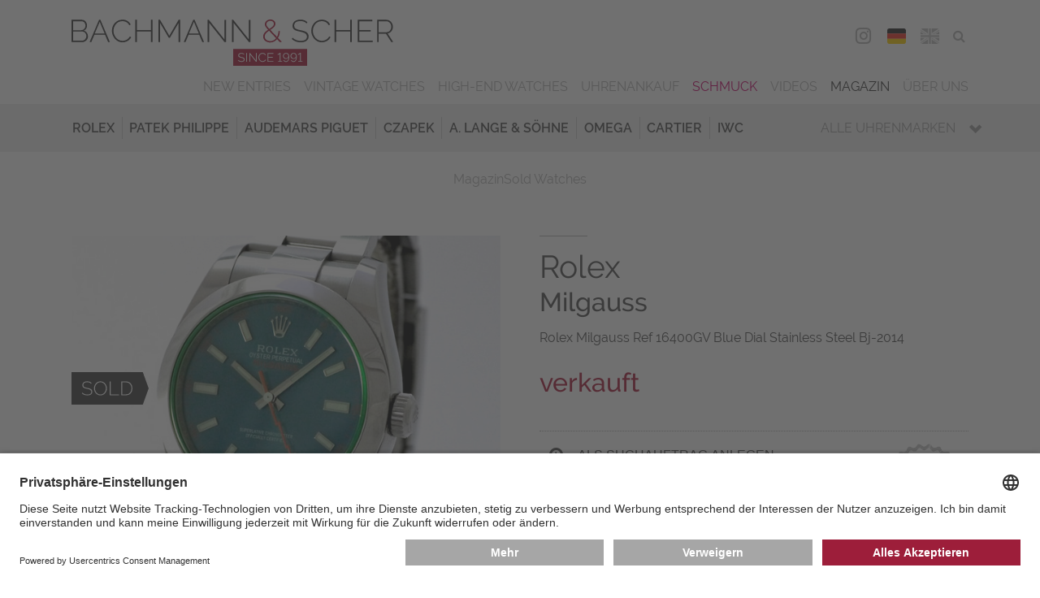

--- FILE ---
content_type: text/html; charset=utf-8
request_url: https://www.bachmann-scher.de/sold-watches/rolex-milgauss-ref-16400gv-blue-dial-stainless-steel-bj-2014-4055.html
body_size: 16807
content:
<!DOCTYPE html>
<html dir="ltr" lang="de">
 <head> <meta charset="utf-8">
  <!--
	This website is powered by TYPO3 - inspiring people to share!
	TYPO3 is a free open source Content Management Framework initially created by Kasper Skaarhoj and licensed under GNU/GPL.
	TYPO3 is copyright 1998-2026 of Kasper Skaarhoj. Extensions are copyright of their respective owners.
	Information and contribution at https://typo3.org/
-->
   <link rel="icon" href="/typo3conf/ext/bs/Resources/Public/Media/favicon/favicon.ico" type="image/vnd.microsoft.icon"> <meta name="description" content="Alle gebrauchten Sammleruhren &amp; Traumuhren, die bei Bachmann &amp; Scher verkauft wurden, finden in unserem Archiv. Lassen Sie von unseren Luxusuhren inspirieren!"> <meta name="viewport" content="width=device-width, initial-scale=1.0, maximum-scale=1.0"> <meta name="robots" content="index,follow"> <meta name="twitter:card" content="summary"> <meta name="revisit-after" content="7 days"> <meta name="date" content="2025-09-08"> <link rel="stylesheet" href="/typo3temp/assets/compressed/merged-a3a6b80791ca552986f78f6d4a0d52b0-9d52ec362d9365f7fdcb82125c2488a9.css?1759238899" media="all"> <link rel="stylesheet" href="/typo3temp/assets/compressed/merged-d9e2211302544d6c22c400fe0c17f837-4ba1c01e36cb5e5bbe3e56102a4b904c.css?1759238899" media="print"> <link href="/typo3conf/ext/bs_watches/Resources/Public/Css/watches.css?1759238878" rel="stylesheet" > <link rel="preconnect" href="//app.usercentrics.eu"> <link rel="preconnect" href="//api.usercentrics.eu"> <link rel="preload" href="//app.usercentrics.eu/browser-ui/latest/loader.js" as="script">
  <script id="usercentrics-cmp" data-settings-id="FPvr2Yc2" src="https://app.usercentrics.eu/browser-ui/latest/loader.js" async></script>
  <script src="/typo3temp/assets/compressed/merged-ba0d3ba81c6df03641e966cf2d79ed56-1d0cf796d2492b01394e7415e9484d68.js?1759238899"></script>
   <link rel="preconnect" href="//privacy-proxy.usercentrics.eu"> <link rel="preload" href="//privacy-proxy.usercentrics.eu/latest/uc-block.bundle.js" as="script">
  <script type="application/javascript" src="https://privacy-proxy.usercentrics.eu/latest/uc-block.bundle.js"></script>
  <script>
          uc.deactivateBlocking([
            'BJ59EidsWQ', // Google Tag Manager - we use server side tagging
            'HkocEodjb7', // Google Analytics - we use google consent mode
          ]);
        </script>
  <script>(function(w,d,s,l,i){w[l]=w[l]||[];w[l].push({'gtm.start':
        new Date().getTime(),event:'gtm.js'});var f=d.getElementsByTagName(s)[0],
        j=d.createElement(s),dl=l!='dataLayer'?'&l='+l:'';j.async=true;j.src=
        'https://metrics.bachmann-scher.de/gKjkEdLvg6?id='+i+dl;f.parentNode.insertBefore(j,f);
        })(window,document,'script','dataLayer','GTM-TPJNH7R');</script>
   <meta name="format-detection" content="telephone=no"><link rel="alternate" hreflang="de" href="https://www.bachmann-scher.de/sold-watches/rolex-milgauss-ref-16400gv-blue-dial-stainless-steel-bj-2014-4055.html"><link rel="alternate" hreflang="en" href="https://www.bachmann-scher.de/en/sold-watches/rolex-milgauss-ref-16400gv-blue-dial-stainless-steel-bj-2014-4055.html"> <link rel="canonical" href="https://www.bachmann-scher.de/sold-watches/rolex-milgauss-ref-16400gv-blue-dial-stainless-steel-bj-2014-4055.html"> <link rel="alternate" hreflang="de" href="https://www.bachmann-scher.de/sold-watches/rolex-milgauss-ref-16400gv-blue-dial-stainless-steel-bj-2014-4055.html"> <link rel="alternate" hreflang="en" href="https://www.bachmann-scher.de/en/sold-watches/rolex-milgauss-ref-16400gv-blue-dial-stainless-steel-bj-2014-4055.html"> <link rel="alternate" hreflang="x-default" href="https://www.bachmann-scher.de/sold-watches/rolex-milgauss-ref-16400gv-blue-dial-stainless-steel-bj-2014-4055.html"> <title>Rolex Milgauss Ref 16400GV Blue Dial Stainless Steel Bj-2014</title> <meta name="description" content="Rolex, Milgauss, Ref: 116400GV. Verkauft durch Bachmann & Scher. Auf unserer Webseite finden Sie laufend interessante Uhren im Angebot. "> <link rel="canonical" href="https://www.bachmann-scher.de/sold-watches/rolex-milgauss-ref-16400gv-blue-dial-stainless-steel-bj-2014-4055.html"> <meta property="og:title" content="Rolex Milgauss Ref 16400GV Blue Dial Stainless Steel Bj-2014"> <meta property="og:description" content="Rolex, Milgauss, Ref: 116400GV. Verkauft durch Bachmann & Scher. Auf unserer Webseite finden Sie laufend interessante Uhren im Angebot. "> <meta property="og:image" content="https://www.bachmann-scher.de/fileadmin/watches/007857/uhr-aufmacherbild.jpg"> </head>
 <body> <noscript><iframe src="https://metrics.bachmann-scher.de/ns.html?id=GTM-TPJNH7R" height="0" width="0" style="display:none;visibility:hidden"></iframe></noscript>
  <div class="saved-item-overlay">
   <div class="saved-item-overlay-inner">
    <div class="saved-item-info-outer">
     <div class="saved-item-info">
      <div class="saved-item-overlay-close"><span class="fa fa-times-circle"></span></div>
       <p><span class="saved-item-info-text">...</span><br/>wurde Ihrer Merkliste hinzugefügt.</p><p>Es befinden sich <span class="bookmark-summary">X</span> Uhren auf Ihrer Merkliste.</p> <p><a href="/merkliste.html" class="button merkzettel">Merkliste</a></p> </div>
      </div>
     </div>
    </div>
  <header class="header">
   <div class="header-div header-top">
    <div class="gridwrap">
     <div class="header-cols">
      <div class="header-col col-25 header-col-left noPrint"><button class="button get-mainmenu">&nbsp;<span class="glyphicon glyphicon-align-justify"></span><span class="label"></span></button></div>
      <div class="header-col col-50 header-col-center">
       <div class="header-logo"><a href="/gebrauchte-luxusuhren-kaufen.html" title="zurück zur Startseite"> <svg version="1.1" id="Ebene_1" xmlns="http://www.w3.org/2000/svg" xmlns:xlink="http://www.w3.org/1999/xlink" x="0px" y="0px" width="300px" height="43px" viewBox="0 0 300 43" enable-background="new 0 0 300 43" xml:space="preserve"> <g id="bs"> <path class="bs-red" fill="#A50E30" d="M180.705,19.826c0.605,0.477,1.3,0.842,2.082,1.096c0.781,0.252,1.611,0.38,2.492,0.38 c1.291,0,2.479-0.277,3.562-0.832c1.086-0.557,2.028-1.302,2.83-2.236l2.668,2.776h1.936l-3.781-3.916 c0.566-0.877,1.001-1.846,1.305-2.907c0.303-1.062,0.454-2.177,0.454-3.346h-1.261c0,0.994-0.117,1.938-0.352,2.834 s-0.578,1.734-1.027,2.514l-6.275-6.546c0.646-0.408,1.256-0.827,1.833-1.257c0.576-0.428,1.085-0.866,1.524-1.313 c0.439-0.448,0.787-0.93,1.041-1.446c0.255-0.516,0.382-1.066,0.382-1.65c0-0.565-0.117-1.091-0.353-1.578 c-0.234-0.487-0.562-0.906-0.981-1.256c-0.421-0.351-0.919-0.629-1.496-0.833C186.711,0.102,186.09,0,185.425,0 c-0.723,0-1.393,0.116-2.009,0.351c-0.615,0.233-1.152,0.555-1.611,0.964c-0.461,0.409-0.822,0.882-1.086,1.417 c-0.265,0.536-0.396,1.106-0.396,1.71c0,0.35,0.054,0.706,0.161,1.066c0.106,0.359,0.283,0.735,0.527,1.125 c0.244,0.39,0.559,0.823,0.938,1.3c0.381,0.478,0.845,1.008,1.393,1.593c-0.626,0.429-1.217,0.861-1.772,1.3 c-0.559,0.438-1.047,0.911-1.467,1.417c-0.422,0.507-0.754,1.052-0.998,1.637s-0.365,1.227-0.365,1.929 c0,0.856,0.176,1.621,0.527,2.293C179.62,18.773,180.098,19.349,180.705,19.826z M183.064,7.217 c-0.361-0.429-0.646-0.812-0.851-1.154c-0.205-0.341-0.342-0.638-0.409-0.891c-0.07-0.254-0.104-0.507-0.104-0.761 c0-0.428,0.094-0.837,0.278-1.227c0.186-0.39,0.449-0.73,0.793-1.022c0.342-0.293,0.736-0.526,1.188-0.701 c0.449-0.176,0.938-0.264,1.466-0.264c0.958,0,1.75,0.269,2.376,0.804c0.625,0.536,0.938,1.213,0.938,2.03 c0,0.448-0.104,0.868-0.308,1.257c-0.207,0.39-0.494,0.771-0.865,1.14c-0.373,0.37-0.816,0.745-1.334,1.125 c-0.521,0.38-1.102,0.784-1.746,1.213C183.9,8.163,183.426,7.646,183.064,7.217z M180.484,14.245 c0.205-0.497,0.494-0.964,0.865-1.402c0.371-0.438,0.797-0.857,1.275-1.257c0.479-0.399,1.001-0.793,1.568-1.184l6.627,6.954 c-0.664,0.838-1.451,1.505-2.359,2.002c-0.909,0.497-1.921,0.745-3.036,0.745c-0.626,0-1.251-0.088-1.876-0.263 c-0.627-0.176-1.188-0.443-1.688-0.804c-0.498-0.359-0.904-0.804-1.217-1.33c-0.312-0.525-0.47-1.139-0.47-1.841 C180.176,15.282,180.279,14.741,180.484,14.245z M150.843,27.413V43h68.798V27.413H150.843z"/> <path class="bs-black" fill="#3C3C3B" d="M74.019,9.73H60.88V0.263h-1.496v20.746h1.496v-9.936h13.138v9.936h1.496V0.263h-1.496L74.019,9.73 L74.019,9.73z M53.021,17.576c-0.527,0.517-1.1,0.939-1.715,1.271c-0.616,0.332-1.252,0.575-1.907,0.73 c-0.655,0.156-1.295,0.234-1.92,0.234c-1.173,0-2.269-0.254-3.285-0.761c-1.017-0.506-1.896-1.183-2.639-2.03 c-0.743-0.848-1.33-1.826-1.76-2.937c-0.43-1.11-0.645-2.279-0.645-3.506c0-1.091,0.181-2.177,0.542-3.258 c0.362-1.081,0.895-2.05,1.599-2.908c0.704-0.856,1.564-1.553,2.581-2.088c1.017-0.536,2.189-0.805,3.519-0.805 c0.606,0,1.222,0.069,1.848,0.205c0.625,0.137,1.226,0.355,1.803,0.657c0.577,0.303,1.115,0.697,1.613,1.184 c0.498,0.487,0.924,1.091,1.276,1.812l1.231-0.701c-0.625-1.324-1.594-2.41-2.903-3.259c-1.31-0.847-2.894-1.271-4.75-1.271 c-1.564,0-2.958,0.308-4.179,0.921c-1.221,0.613-2.253,1.407-3.094,2.381c-0.841,0.975-1.481,2.08-1.921,3.316 c-0.44,1.237-0.66,2.479-0.66,3.727c0,1.324,0.239,2.624,0.718,3.899c0.479,1.276,1.148,2.416,2.009,3.419 c0.86,1.004,1.882,1.816,3.064,2.44c1.183,0.624,2.488,0.935,3.916,0.935c0.801,0,1.617-0.103,2.448-0.308 c0.831-0.203,1.618-0.511,2.361-0.919c0.743-0.41,1.412-0.916,2.009-1.52c0.596-0.604,1.07-1.296,1.422-2.075l-1.261-0.613 C53.989,16.451,53.549,17.06,53.021,17.576z M91.203,15.106L82.522,0.263h-1.496v20.746h1.496V3.068l8.211,13.996h0.938 l8.211-13.996v17.941h1.496V0.263h-1.496L91.203,15.106z M11.467,10.373c0.938-0.408,1.671-1.052,2.199-1.929 c0.528-0.876,0.792-1.841,0.792-2.893c0-0.643-0.113-1.28-0.337-1.913c-0.225-0.633-0.542-1.198-0.953-1.695 c-0.411-0.496-0.91-0.9-1.497-1.212c-0.586-0.312-1.241-0.469-1.964-0.469H0v20.747h9.736c0.762,0,1.486-0.137,2.17-0.409 c0.685-0.272,1.281-0.652,1.789-1.14c0.508-0.488,0.909-1.057,1.203-1.71c0.293-0.652,0.44-1.358,0.44-2.118 c0-1.227-0.348-2.323-1.042-3.287C13.603,11.38,12.659,10.724,11.467,10.373z M1.496,1.607h7.801c0.547,0,1.045,0.112,1.496,0.336 c0.45,0.225,0.836,0.526,1.158,0.906c0.323,0.38,0.577,0.817,0.763,1.314s0.278,1.027,0.278,1.593c0,0.525-0.098,1.042-0.293,1.549 c-0.195,0.506-0.464,0.949-0.807,1.329c-0.342,0.38-0.748,0.687-1.217,0.92C10.206,9.789,9.688,9.906,9.12,9.906H1.496V1.607z M13.52,17.006c-0.216,0.506-0.504,0.959-0.865,1.358c-0.362,0.399-0.792,0.716-1.29,0.95c-0.499,0.232-1.041,0.35-1.628,0.35 H1.496v-8.502h8.446c0.547,0,1.06,0.116,1.54,0.35c0.479,0.233,0.894,0.551,1.246,0.95s0.625,0.856,0.821,1.373 c0.195,0.517,0.293,1.048,0.293,1.593C13.842,15.973,13.734,16.5,13.52,17.006z M25.689,0.263l-8.856,20.746h1.583l2.903-6.838 h9.941l2.903,6.838h1.613L26.921,0.263H25.689z M21.672,12.944l4.634-10.869l4.545,10.869H21.672z M219.105,11.804 c-0.635-0.428-1.402-0.783-2.303-1.066c-0.898-0.282-1.916-0.54-3.049-0.773c-1.057-0.215-1.971-0.434-2.742-0.658 s-1.408-0.486-1.906-0.789c-0.498-0.302-0.864-0.676-1.1-1.125c-0.234-0.447-0.354-1.003-0.354-1.665 c0-1.305,0.465-2.343,1.394-3.111c0.929-0.77,2.41-1.154,4.442-1.154c2.465,0,4.371,0.75,5.72,2.25l0.763-1.17 c-0.861-0.817-1.818-1.426-2.873-1.826c-1.057-0.398-2.26-0.599-3.607-0.599c-1.096,0-2.092,0.128-2.991,0.38 c-0.899,0.254-1.671,0.629-2.315,1.125c-0.646,0.497-1.148,1.106-1.512,1.826c-0.361,0.722-0.543,1.549-0.543,2.483 c0,0.857,0.146,1.568,0.439,2.134c0.293,0.564,0.734,1.047,1.32,1.446c0.586,0.399,1.305,0.73,2.155,0.993 c0.851,0.263,1.832,0.512,2.946,0.745c1.095,0.233,2.048,0.478,2.859,0.73c0.812,0.254,1.49,0.555,2.037,0.906 c0.549,0.35,0.953,0.764,1.219,1.241c0.264,0.478,0.396,1.058,0.396,1.738c0,1.345-0.515,2.348-1.54,3.01 c-1.025,0.663-2.447,0.993-4.268,0.993c-1.582,0-3.01-0.267-4.28-0.804c-1.271-0.534-2.347-1.26-3.226-2.177l-0.793,1.198 c2.248,2.065,4.996,3.098,8.24,3.098c1.114,0,2.127-0.117,3.036-0.351c0.908-0.233,1.69-0.579,2.347-1.037 c0.653-0.457,1.162-1.027,1.523-1.71c0.361-0.681,0.543-1.479,0.543-2.396c0-0.915-0.172-1.685-0.514-2.309 C220.23,12.759,219.742,12.234,219.105,11.804z M268.445,11.044h10.588V9.759h-10.588V1.607h12.111V0.263H266.95v20.746h13.87 v-1.345h-12.375V11.044z M259.941,9.73h-13.139V0.263h-1.494v20.746h1.494v-9.936h13.139v9.936h1.496V0.263h-1.496V9.73z M113.52,0.263l-8.856,20.746h1.583l2.903-6.838h9.941l2.903,6.838h1.613L114.75,0.263H113.52z M109.502,12.944l4.634-10.869 l4.545,10.869H109.502z M294.809,12.944c0.725-0.116,1.39-0.36,1.994-0.729c0.606-0.37,1.124-0.838,1.556-1.403 c0.43-0.564,0.763-1.202,0.997-1.913c0.233-0.712,0.352-1.447,0.352-2.206c0-0.779-0.151-1.554-0.454-2.323 c-0.304-0.771-0.719-1.462-1.246-2.075c-0.528-0.613-1.164-1.104-1.905-1.476c-0.744-0.369-1.556-0.555-2.435-0.555h-8.683V21.01 h1.496v-7.831h6.746l5.043,7.831H300L294.809,12.944z M286.48,11.804V1.607h7.098c0.646,0,1.246,0.142,1.804,0.424 c0.558,0.282,1.046,0.657,1.468,1.125c0.42,0.468,0.751,1.008,0.995,1.622c0.245,0.613,0.367,1.251,0.367,1.914 c0,0.642-0.103,1.271-0.309,1.884c-0.205,0.614-0.503,1.16-0.895,1.637c-0.393,0.478-0.86,0.861-1.407,1.154 c-0.549,0.292-1.153,0.438-1.818,0.438L286.48,11.804L286.48,11.804z M142.611,18.525L128.007,0.262h-1.144v20.747h1.496V3.068 l14.37,17.941h1.378V0.292h-1.496V18.525L142.611,18.525z M238.945,17.576c-0.528,0.517-1.1,0.939-1.717,1.271 c-0.615,0.332-1.25,0.575-1.905,0.73c-0.655,0.156-1.296,0.234-1.921,0.234c-1.174,0-2.269-0.254-3.284-0.761 c-1.017-0.506-1.896-1.183-2.64-2.03s-1.33-1.826-1.761-2.937c-0.43-1.11-0.645-2.279-0.645-3.506c0-1.091,0.181-2.177,0.542-3.258 s0.895-2.05,1.599-2.908c0.704-0.856,1.563-1.553,2.58-2.088c1.017-0.536,2.188-0.805,3.521-0.805c0.605,0,1.222,0.069,1.848,0.205 c0.625,0.137,1.227,0.355,1.804,0.657c0.576,0.303,1.114,0.697,1.613,1.184c0.498,0.487,0.923,1.091,1.274,1.812l1.231-0.701 c-0.626-1.324-1.594-2.41-2.903-3.259c-1.31-0.847-2.894-1.271-4.75-1.271c-1.563,0-2.957,0.308-4.18,0.921 c-1.223,0.613-2.254,1.407-3.094,2.381c-0.842,0.975-1.48,2.08-1.922,3.316c-0.439,1.237-0.659,2.479-0.659,3.727 c0,1.324,0.239,2.624,0.719,3.899c0.479,1.276,1.147,2.416,2.009,3.419c0.86,1.004,1.881,1.816,3.064,2.44 c1.183,0.624,2.488,0.935,3.915,0.935c0.802,0,1.616-0.103,2.448-0.308c0.83-0.203,1.617-0.511,2.36-0.919 c0.743-0.41,1.412-0.916,2.009-1.52s1.07-1.296,1.424-2.075l-1.262-0.613C239.913,16.451,239.473,17.06,238.945,17.576z M165.368,18.525L150.764,0.262h-1.144v20.747h1.496V3.068l14.368,17.941h1.38V0.292h-1.496V18.525L165.368,18.525z"/> <path class="bs-white" fill="#FFFFFF" d="M209.243,31.945c-0.259-0.297-0.57-0.521-0.935-0.676c-0.363-0.155-0.763-0.231-1.195-0.231 c-0.409,0-0.793,0.073-1.148,0.22s-0.665,0.348-0.929,0.604c-0.263,0.254-0.47,0.552-0.62,0.895 c-0.15,0.344-0.227,0.712-0.227,1.105c0,0.385,0.072,0.744,0.22,1.08s0.349,0.629,0.604,0.879c0.254,0.25,0.557,0.449,0.904,0.596 s0.721,0.22,1.114,0.22c0.518,0,0.983-0.135,1.397-0.403c0.413-0.271,0.709-0.631,0.889-1.088c0,0.569-0.058,1.076-0.17,1.515 c-0.111,0.438-0.267,0.813-0.463,1.124c-0.197,0.308-0.437,0.542-0.715,0.697c-0.277,0.158-0.588,0.237-0.929,0.237 c-0.44,0-0.838-0.116-1.188-0.347c-0.353-0.23-0.609-0.544-0.771-0.938l-0.499,0.45c0.224,0.486,0.554,0.864,0.985,1.134 c0.435,0.271,0.92,0.404,1.464,0.404c0.456,0,0.87-0.102,1.241-0.3c0.371-0.2,0.689-0.507,0.957-0.92 c0.268-0.412,0.475-0.929,0.621-1.55c0.146-0.62,0.221-1.352,0.221-2.191c0-0.531-0.073-1.009-0.221-1.436 C209.706,32.602,209.502,32.243,209.243,31.945z M209.092,34.68c-0.111,0.254-0.268,0.479-0.464,0.678 c-0.196,0.197-0.427,0.351-0.685,0.463c-0.26,0.111-0.536,0.168-0.832,0.168c-0.293,0-0.569-0.057-0.828-0.168 c-0.26-0.112-0.487-0.266-0.686-0.463c-0.197-0.197-0.354-0.424-0.471-0.684c-0.115-0.258-0.173-0.533-0.173-0.826 c0-0.285,0.055-0.558,0.167-0.814c0.113-0.26,0.268-0.486,0.465-0.684c0.197-0.194,0.426-0.351,0.686-0.463 c0.26-0.109,0.535-0.168,0.83-0.168c0.293,0,0.569,0.059,0.828,0.174c0.26,0.116,0.488,0.271,0.687,0.463 c0.196,0.193,0.354,0.42,0.47,0.684c0.116,0.262,0.174,0.534,0.174,0.82C209.26,34.152,209.205,34.426,209.092,34.68z M171.9,37.93 l-5.453-6.834h-0.627v8.211h0.801v-6.709l5.385,6.709h0.697v-8.199H171.9V37.93z M162.93,39.307h0.801v-8.199h-0.801V39.307z M160.689,35.587c-0.248-0.173-0.545-0.315-0.894-0.427c-0.348-0.112-0.743-0.215-1.185-0.309 c-0.396-0.084-0.736-0.168-1.027-0.254c-0.289-0.084-0.529-0.185-0.719-0.301c-0.189-0.113-0.329-0.252-0.418-0.41 c-0.09-0.158-0.135-0.359-0.135-0.606c0-0.472,0.168-0.841,0.5-1.116c0.332-0.271,0.867-0.409,1.603-0.409 c0.485,0,0.926,0.08,1.315,0.243c0.392,0.16,0.703,0.373,0.936,0.635l0.383-0.646c-0.349-0.301-0.736-0.533-1.166-0.7 c-0.43-0.165-0.915-0.248-1.457-0.248c-0.434,0-0.83,0.052-1.189,0.155c-0.358,0.104-0.67,0.255-0.928,0.453 c-0.26,0.194-0.461,0.44-0.604,0.737c-0.145,0.298-0.215,0.636-0.215,1.013c0,0.332,0.055,0.611,0.168,0.838 c0.111,0.229,0.277,0.424,0.499,0.584c0.22,0.162,0.493,0.298,0.817,0.406c0.324,0.106,0.705,0.211,1.137,0.312 c0.41,0.093,0.771,0.187,1.086,0.278c0.312,0.092,0.574,0.201,0.783,0.328c0.209,0.129,0.365,0.277,0.471,0.45 c0.104,0.175,0.156,0.39,0.156,0.644c0,0.478-0.186,0.834-0.558,1.07c-0.37,0.234-0.886,0.353-1.543,0.353 c-0.627,0-1.196-0.11-1.707-0.33c-0.51-0.222-0.917-0.487-1.218-0.804l-0.395,0.658c0.912,0.795,2.015,1.191,3.307,1.191 c0.427,0,0.82-0.044,1.186-0.135c0.362-0.088,0.676-0.225,0.939-0.408c0.263-0.186,0.468-0.417,0.613-0.693 c0.147-0.277,0.222-0.605,0.222-0.982c0-0.371-0.065-0.682-0.197-0.932C161.127,35.973,160.938,35.761,160.689,35.587z M180.21,37.809c-0.192,0.189-0.403,0.348-0.632,0.475s-0.465,0.221-0.708,0.277c-0.244,0.058-0.481,0.086-0.714,0.086 c-0.44,0-0.85-0.095-1.225-0.282c-0.377-0.188-0.701-0.443-0.976-0.765c-0.274-0.319-0.491-0.688-0.649-1.104 c-0.158-0.417-0.238-0.854-0.238-1.307c0-0.418,0.065-0.826,0.197-1.23c0.131-0.406,0.326-0.771,0.586-1.093 c0.26-0.324,0.578-0.586,0.959-0.786c0.377-0.202,0.814-0.303,1.312-0.303c0.224,0,0.452,0.024,0.685,0.076 c0.231,0.049,0.457,0.133,0.674,0.248c0.215,0.115,0.418,0.268,0.603,0.45c0.187,0.185,0.345,0.412,0.478,0.683l0.649-0.393 c-0.256-0.533-0.644-0.965-1.161-1.296c-0.52-0.332-1.145-0.498-1.88-0.498c-0.619,0-1.173,0.122-1.66,0.365 c-0.487,0.242-0.897,0.557-1.229,0.942s-0.586,0.822-0.76,1.312c-0.174,0.488-0.262,0.98-0.262,1.475 c0,0.523,0.096,1.039,0.284,1.543c0.188,0.506,0.454,0.955,0.795,1.354c0.341,0.396,0.746,0.719,1.22,0.966 c0.471,0.247,0.989,0.37,1.555,0.37c0.316,0,0.641-0.043,0.97-0.127c0.328-0.085,0.64-0.208,0.935-0.371 c0.295-0.161,0.562-0.359,0.801-0.595c0.24-0.235,0.426-0.507,0.558-0.815L180.7,37.12C180.566,37.389,180.404,37.62,180.21,37.809 z M202.209,31.945c-0.259-0.297-0.57-0.521-0.934-0.676c-0.364-0.155-0.762-0.231-1.195-0.231c-0.41,0-0.793,0.073-1.148,0.22 s-0.666,0.348-0.93,0.604c-0.264,0.254-0.47,0.552-0.62,0.895c-0.151,0.344-0.228,0.712-0.228,1.105 c0,0.385,0.074,0.744,0.222,1.08s0.349,0.629,0.604,0.879c0.254,0.25,0.558,0.449,0.904,0.596c0.348,0.146,0.721,0.22,1.114,0.22 c0.519,0,0.983-0.135,1.397-0.403c0.414-0.271,0.711-0.631,0.889-1.088c0,0.569-0.057,1.076-0.168,1.515 c-0.113,0.438-0.268,0.813-0.465,1.124c-0.197,0.308-0.436,0.542-0.715,0.697c-0.277,0.158-0.588,0.237-0.929,0.237 c-0.44,0-0.838-0.116-1.188-0.347c-0.353-0.23-0.609-0.544-0.771-0.938l-0.499,0.45c0.224,0.486,0.554,0.864,0.987,1.134 c0.434,0.271,0.92,0.404,1.462,0.404c0.456,0,0.87-0.102,1.241-0.3c0.371-0.2,0.689-0.507,0.957-0.92 c0.268-0.412,0.475-0.929,0.621-1.55c0.146-0.62,0.222-1.352,0.222-2.191c0-0.531-0.074-1.009-0.222-1.436 C202.672,32.602,202.469,32.243,202.209,31.945z M202.059,34.68c-0.111,0.254-0.268,0.479-0.463,0.678 c-0.197,0.197-0.427,0.351-0.686,0.463c-0.26,0.111-0.536,0.168-0.83,0.168s-0.571-0.057-0.83-0.168 c-0.259-0.112-0.486-0.266-0.686-0.463c-0.197-0.197-0.354-0.424-0.469-0.684c-0.117-0.258-0.176-0.533-0.176-0.826 c0-0.285,0.057-0.558,0.169-0.814c0.112-0.26,0.267-0.486,0.464-0.684c0.197-0.194,0.426-0.351,0.686-0.463 c0.26-0.109,0.535-0.168,0.83-0.168c0.293,0,0.57,0.059,0.83,0.174c0.259,0.116,0.486,0.271,0.685,0.463 c0.198,0.193,0.354,0.42,0.47,0.684c0.116,0.262,0.174,0.534,0.174,0.82C202.227,34.152,202.171,34.426,202.059,34.68z M183.588,35.455h4.039v-0.684h-4.039v-2.959h4.631v-0.715h-5.432v8.209h5.535v-0.719h-4.734V35.455L183.588,35.455z M213.822,38.588v-7.597h-0.801c-0.008,0.007-0.039,0.04-0.094,0.098c-0.054,0.06-0.126,0.129-0.215,0.214 c-0.09,0.086-0.193,0.176-0.312,0.271c-0.121,0.098-0.248,0.185-0.383,0.267c-0.137,0.081-0.274,0.148-0.418,0.202 c-0.145,0.055-0.281,0.081-0.412,0.081v0.741c0.154,0,0.324-0.035,0.511-0.104c0.186-0.069,0.364-0.157,0.538-0.261 c0.176-0.104,0.334-0.212,0.478-0.323c0.144-0.11,0.246-0.214,0.308-0.308v6.719h-1.566v0.719h3.842v-0.719H213.822z M194.939,30.992h-0.801c-0.009,0.007-0.039,0.04-0.094,0.098c-0.054,0.059-0.126,0.129-0.215,0.215 c-0.089,0.084-0.193,0.176-0.312,0.271c-0.119,0.098-0.248,0.185-0.384,0.267c-0.136,0.081-0.274,0.148-0.418,0.202 s-0.28,0.081-0.411,0.081v0.741c0.154,0,0.324-0.035,0.51-0.104c0.187-0.068,0.365-0.156,0.541-0.261 c0.174-0.104,0.332-0.212,0.476-0.323s0.246-0.214,0.308-0.308v6.719h-1.566v0.718h3.842v-0.718h-1.475V30.992L194.939,30.992z"/> </g> </svg></a></div>
         </div>
         <div class="header-col col-25 header-col-right noPrint">
          <div class="mobile-contact-menu"><ul><li><a href="/kontakt.html"><span class="glyphicon glyphicon-map-marker"></span><span class="label">Map</span></a></li><li><a href="tel:+4989293270"><span class="glyphicon glyphicon-earphone"></span><span class="label">Phone</span></a></li></ul></div>
           <nav id="navHeaderFollowUsMenu" class="header-menu header-followUs-menu"><ul><li><a href="https://www.instagram.com/bachmannscher/" title="Instagram" target="_blank"><span class="share-icon fa fa-instagram"></span><span class="label">Instagram</span></a></li></ul></nav>
          <div class="language-menu"><ul><li class="lang_DE"><span class="lang_active"><a href="/sold-watches/rolex-milgauss-ref-16400gv-blue-dial-stainless-steel-bj-2014-4055.html">DEU</a></span></li><li class="lang_EN"><a href="/en/sold-watches/rolex-milgauss-ref-16400gv-blue-dial-stainless-steel-bj-2014-4055.html">ENG</a></li></ul></div>
          <div class="tools-menu"><ul><li id="tm_78"><a href="/merkliste.html"><span class="fa fa-star-o"></span><span class="bookmark-summary"></span><span class="tools-menu-title">Merkliste</span></a></li><li id="tm_76"><a href="/suche.html"><span class="fa fa-search"></span><span class="tools-menu-title">Suche</span></a></li></ul></div>
           </div>
         <div class="clearfix"></div>
          </div>
        <div class="header-cols noPrint">
         <div class="header-col col-100 header-col-center">
          <div class="mobile-shortcut-menu-wrap"> <nav class="mobile-shortcut-menu"> <ul> <li> <a class="layout-0 " title="Vintage Watches" href="/vintage-watches.html"> Vintage Watches </a> </li> <li> <a class="layout-0 " title="High-End Watches" href="/high-end-watches.html"> High-End Watches </a> </li> </ul> </nav> </div>
           </div>
          </div>
        <div class="header-cols noPrint">
         <div class="header-col col-100 header-col-center">
          <div class="main-navigation-wrap">
           <div class="mobile-mainmenu-before">
            <div class="tools-menu"><ul><li id="tm_78"><a href="/merkliste.html"><span class="fa fa-star-o"></span><span class="bookmark-summary"></span><span class="tools-menu-title">Merkliste</span></a></li></ul></div>
            <div class="searchbox"><form action="/suche.html" method="post"><fieldset>
               <div class="searchfield-wrap">
                <div class="searchbox-fieldwrap searchbox-input"><input name="tx_bswatches_watches[watchFilters][name]" id="tx-indexedsearch-searchbox-sword" class="inputtext searchfield" type="text" title="Bitte geben Sie hier Ihren gesuchten Begriff ein." placeholder="Suche ..."></div>
                <input type="hidden" name="tx_bswatches_watches[searchWatches]" value="search">
                <div class="searchbox-fieldwrap searchbox-button"><button type="submit" class="button searchbutton"><span class="glyphicon glyphicon-search"></span></button></div>
               </div>
              </fieldset></form></div>
            <div class="language-menu"><ul><li class="lang_DE"><span class="lang_active"><a href="/sold-watches/rolex-milgauss-ref-16400gv-blue-dial-stainless-steel-bj-2014-4055.html">DEU</a></span></li><li class="lang_EN"><a href="/en/sold-watches/rolex-milgauss-ref-16400gv-blue-dial-stainless-steel-bj-2014-4055.html">ENG</a></li></ul></div>
           </div>
            <nav id="navMainMenu" class="main-menu default"><ul class="ul-level-01"><li class="layout-0"><a href="/gebrauchte-luxusuhren-kaufen.html" title="New Entries" class="normal">New Entries</a></li><li class="layout-0"><a href="/vintage-watches.html" title="Vintage Watches" class="normal">Vintage Watches</a></li><li class="layout-0"><a href="/high-end-watches.html" title="High-End Watches" class="normal">High-End Watches</a></li><li class="hassub layout-0"><a href="/uhrenankauf-muenchen/gebrauchte-luxusuhren-ankauf.html" title="Uhrenankauf" class="normal">Uhrenankauf</a><span class="glyphicon glyphicon-chevron-down"></span>
              <div class="main-menu_sub-menu-wrap">
               <div class="main-menu_sub-menu"><ul class="default"><li class="layout-0"><a href="/uhrenankauf-muenchen/gebrauchte-luxusuhren-ankauf.html" title="Ankauf" class="normal">Ankauf</a></li><li class="layout-0"><a href="/uhrenankauf-muenchen/gebrauchte-luxusuhren-kommission.html" title="Kommission" class="normal">Kommission</a></li><li class="layout-0"><a href="/uhrenankauf-muenchen/gebrauchte-luxusuhren-verkauf.html" title="Verkauf" class="normal">Verkauf</a></li><li class="layout-0"><a href="/uhrenankauf-muenchen/suchauftrag.html" title="Suchauftrag" class="normal">Suchauftrag</a></li></div>
               </div>
              </li><li class="layout-2"><a href="/schmuck.html" title="Schmuck" class="normal">Schmuck</a></li><li class="layout-0"><a href="/magazin/videos.html" title="Videos" class="normal">Videos</a></li><li class="hassub hassub-active layout-1"><a href="/magazin.html" title="Magazin" class="active">Magazin</a><span class="glyphicon glyphicon-chevron-up"></span>
               <div class="main-menu_sub-menu-wrap">
                <div class="main-menu_sub-menu">
                 <div class="mega-menu_video-wrap">
                  <div class="mega-menu_videos">
                   <div class="mega-menu_video">
                    <div class="video"> <iframe src="https://www.youtube-nocookie.com/embed/6b-q2PYWfMY?autohide=1&amp;controls=1&amp;enablejsapi=1&amp;origin=https%3A%2F%2Fwww.bachmann-scher.de" allowfullscreen width="400" height="225" title="Rolex Daytona Tutorial - Teil 3 (1988 bis heute) - Bachmann &amp; Scher [english subtitles]" allow="fullscreen"></iframe> </div>
                   </div>
                   <div class="mega-menu_video">
                    <div class="video"> <iframe src="https://www.youtube-nocookie.com/embed/-_LK2EUBSzE?autohide=1&amp;controls=1&amp;enablejsapi=1&amp;origin=https%3A%2F%2Fwww.bachmann-scher.de" allowfullscreen width="400" height="225" title="Rolex Daytona Tutorial - Teil 2 (1970iger Jahre) - Bachmann &amp; Scher [english subtitles]" allow="fullscreen"></iframe> </div>
                   </div>
                  </div>
                 </div>
                 <ul class="mega-menu_menu-wrap"><li class="layout-0"><a href="/sold-watches.html" title="Sold Watches" class="active">Sold Watches</a></li><li class="layout-0"><a href="/magazin/markenstories.html" title="Markenstories" class="normal">Markenstories</a></li><li class="layout-0"><a href="/magazin/wallpaper-download.html" title="Wallpaper-Download" class="normal">Wallpaper-Download</a></li><li class="layout-0"><a href="/magazin/lexikon.html" title="Lexikon" class="normal">Lexikon</a></li></div>
                </div>
               </li><li class="hassub layout-0"><a href="/ueber-uns.html" title="Über uns" class="normal">Über uns</a><span class="glyphicon glyphicon-chevron-down"></span>
                <div class="main-menu_sub-menu-wrap">
                 <div class="main-menu_sub-menu"><ul class="default"><li class="layout-0"><a href="/ueber-uns/unsere-kompetenz.html" title="Unsere Kompetenz" class="normal">Unsere Kompetenz</a></li><li class="layout-0"><a href="/ueber-uns/das-team.html" title="Das Team" class="normal">Das Team</a></li><li class="layout-0"><a href="/ueber-uns/geschaeft.html" title="Geschäft" class="normal">Geschäft</a></li></div>
                 </div>
                </li></ul></nav>
              <div class="mobile-mainmenu-after"><nav id="navFooterMenu" class="footer-menu"><ul><li><a href="https://www.facebook.com/bachmannscher/" title="Facebook" target="_blank"><span class="share-icon fa fa-facebook"></span><span class="label">Facebook</span></a></li><li><a href="https://www.instagram.com/bachmannscher/" title="Instagram" target="_blank"><span class="share-icon fa fa-instagram"></span><span class="label">Instagram</span></a></li><li><a href="https://www.youtube.com/channel/UCwpsxDcdJp1o_dZB9TYGj5A" title="Youtube" target="_blank"><span class="share-icon fa fa-youtube-play"></span><span class="label">Youtube</span></a></li></ul></nav></div>
               </div>
              </div>
            <div class="clearfix"></div>
             </div>
            </div>
           </div>
         <div class="header-div header-bottom noPrint">
          <div class="gridwrap"> <nav id="navCategoryQuicklinkMenu" class="category-quicklink-menu"><ul><li><a href="/gebrauchte-luxusuhren-kaufen.html?tx_bswatches_watches%5BwatchFilters%5D%5BmanufacturerCategory%5D=20&amp;cHash=a04d6fb2acad4e14d76e8920485f89ff">Rolex</a></li><li><a href="/gebrauchte-luxusuhren-kaufen.html?tx_bswatches_watches%5BwatchFilters%5D%5BmanufacturerCategory%5D=18&amp;cHash=e8cdcee4af0c3a9c45971934fe4bb1a3">Patek Philippe</a></li><li><a href="/gebrauchte-luxusuhren-kaufen.html?tx_bswatches_watches%5BwatchFilters%5D%5BmanufacturerCategory%5D=4&amp;cHash=4b6646223833424d6926f3131936e257">Audemars Piguet</a></li><li><a href="/gebrauchte-luxusuhren-kaufen.html?tx_bswatches_watches%5BwatchFilters%5D%5BmanufacturerCategory%5D=432&amp;cHash=1a9c2c25616d8a5d45956610f73c0962">Czapek</a></li><li><a href="/gebrauchte-luxusuhren-kaufen.html?tx_bswatches_watches%5BwatchFilters%5D%5BmanufacturerCategory%5D=3&amp;cHash=a08dc780f8896f3263c194bd9bbcde0d">A. Lange & Söhne</a></li><li><a href="/gebrauchte-luxusuhren-kaufen.html?tx_bswatches_watches%5BwatchFilters%5D%5BmanufacturerCategory%5D=16&amp;cHash=488dd67c055b27d9e6416002c954a0f2">Omega</a></li><li><a href="/gebrauchte-luxusuhren-kaufen.html?tx_bswatches_watches%5BwatchFilters%5D%5BmanufacturerCategory%5D=8&amp;cHash=6ff2ffcb825469061bb567ebaf543e80">Cartier</a></li><li><a href="/gebrauchte-luxusuhren-kaufen.html?tx_bswatches_watches%5BwatchFilters%5D%5BmanufacturerCategory%5D=14&amp;cHash=9c3b952efa0a7ae1820eb9f603810d2f">IWC</a></li></ul></nav>
           <div class="category-menu-open"><span>Alle Uhrenmarken</span> <span class="glyphicon glyphicon-chevron-down"></span></div>
           <nav id="navCategoryMenu" class="category-menu default">
            <div class="category-menu-wrap">
             <div class="category-menu-close"><span>X Schließen</span></div>
             <ul class="category-menu-list"><li><strong><a href="/gebrauchte-luxusuhren-kaufen.html">New Entries</a></strong></li><li class="category-break"><hr/></li><li><a href="/gebrauchte-luxusuhren-kaufen.html?tx_bswatches_watches%5BwatchFilters%5D%5BmanufacturerCategory%5D=3&amp;cHash=a08dc780f8896f3263c194bd9bbcde0d">A. Lange & Söhne</a></li><li><a href="/gebrauchte-luxusuhren-kaufen.html?tx_bswatches_watches%5BwatchFilters%5D%5BmanufacturerCategory%5D=4&amp;cHash=4b6646223833424d6926f3131936e257">Audemars Piguet</a></li><li><a href="/gebrauchte-luxusuhren-kaufen.html?tx_bswatches_watches%5BwatchFilters%5D%5BmanufacturerCategory%5D=5&amp;cHash=bc598cb1b2a9e7eb0c283daa92160e9b">Blancpain</a></li><li><a href="/gebrauchte-luxusuhren-kaufen.html?tx_bswatches_watches%5BwatchFilters%5D%5BmanufacturerCategory%5D=6&amp;cHash=47ec92638bb93936ee9abfe3d7c76246">Breguet</a></li><li><a href="/gebrauchte-luxusuhren-kaufen.html?tx_bswatches_watches%5BwatchFilters%5D%5BmanufacturerCategory%5D=7&amp;cHash=71dbcab4ab84c568595bc61ee3db54be">Breitling</a></li><li><a href="/gebrauchte-luxusuhren-kaufen.html?tx_bswatches_watches%5BwatchFilters%5D%5BmanufacturerCategory%5D=8&amp;cHash=6ff2ffcb825469061bb567ebaf543e80">Cartier</a></li><li><a href="/gebrauchte-luxusuhren-kaufen.html?tx_bswatches_watches%5BwatchFilters%5D%5BmanufacturerCategory%5D=9&amp;cHash=dbe281405368adb3580f993b8aeea766">Chopard</a></li><li><a href="/gebrauchte-luxusuhren-kaufen.html?tx_bswatches_watches%5BwatchFilters%5D%5BmanufacturerCategory%5D=10&amp;cHash=89476608902e954bfd366a1d9660cee2">Chronoswiss</a></li><li><a href="/gebrauchte-luxusuhren-kaufen.html?tx_bswatches_watches%5BwatchFilters%5D%5BmanufacturerCategory%5D=432&amp;cHash=1a9c2c25616d8a5d45956610f73c0962">Czapek</a></li><li><a href="/gebrauchte-luxusuhren-kaufen.html?tx_bswatches_watches%5BwatchFilters%5D%5BmanufacturerCategory%5D=29&amp;cHash=74293f00a76865c89cdde67f4a93b561">Girard Perregaux</a></li><li><a href="/gebrauchte-luxusuhren-kaufen.html?tx_bswatches_watches%5BwatchFilters%5D%5BmanufacturerCategory%5D=13&amp;cHash=b114138c2db4f70e839733088752e438">Glashütte Original</a></li><li><a href="/gebrauchte-luxusuhren-kaufen.html?tx_bswatches_watches%5BwatchFilters%5D%5BmanufacturerCategory%5D=31&amp;cHash=ad292ed0eed5ef2bdda743f433bdd757">Heuer TAG-Heuer</a></li><li><a href="/gebrauchte-luxusuhren-kaufen.html?tx_bswatches_watches%5BwatchFilters%5D%5BmanufacturerCategory%5D=47&amp;cHash=b2840b8837d1918e39c735e6f514d6b0">Hublot</a></li><li><a href="/gebrauchte-luxusuhren-kaufen.html?tx_bswatches_watches%5BwatchFilters%5D%5BmanufacturerCategory%5D=14&amp;cHash=9c3b952efa0a7ae1820eb9f603810d2f">IWC</a></li><li><a href="/gebrauchte-luxusuhren-kaufen.html?tx_bswatches_watches%5BwatchFilters%5D%5BmanufacturerCategory%5D=15&amp;cHash=5ced9d7d712747b90844c0dac70c3aff">Jaeger-LeCoultre</a></li><li><a href="/gebrauchte-luxusuhren-kaufen.html?tx_bswatches_watches%5BwatchFilters%5D%5BmanufacturerCategory%5D=16&amp;cHash=488dd67c055b27d9e6416002c954a0f2">Omega</a></li><li><a href="/gebrauchte-luxusuhren-kaufen.html?tx_bswatches_watches%5BwatchFilters%5D%5BmanufacturerCategory%5D=17&amp;cHash=597bf7b795ca20fefd61ee65f5721038">Panerai</a></li><li><a href="/gebrauchte-luxusuhren-kaufen.html?tx_bswatches_watches%5BwatchFilters%5D%5BmanufacturerCategory%5D=18&amp;cHash=e8cdcee4af0c3a9c45971934fe4bb1a3">Patek Philippe</a></li><li><a href="/gebrauchte-luxusuhren-kaufen.html?tx_bswatches_watches%5BwatchFilters%5D%5BmanufacturerCategory%5D=20&amp;cHash=a04d6fb2acad4e14d76e8920485f89ff">Rolex</a></li><li><a href="/gebrauchte-luxusuhren-kaufen.html?tx_bswatches_watches%5BwatchFilters%5D%5BmanufacturerCategory%5D=21&amp;cHash=82ce3938fed5671fea3d0517f7a8c163">Tudor</a></li><li><a href="/gebrauchte-luxusuhren-kaufen.html?tx_bswatches_watches%5BwatchFilters%5D%5BmanufacturerCategory%5D=22&amp;cHash=1d78f8f93de39b7a3ace6e3217e0f4c0">Vacheron Constantin</a></li><li><a href="/gebrauchte-luxusuhren-kaufen.html?tx_bswatches_watches%5BwatchFilters%5D%5BmanufacturerCategory%5D=46&amp;cHash=8802c3bb3e627362a022bbf8e699841e">Zenith</a></li><li class="category-menu-item--other-brands"><a href="/gebrauchte-luxusuhren-kaufen.html?tx_bswatches_watches%5BwatchFilters%5D%5BmanufacturerCategory%5D=90&amp;cHash=3c45b4ca423f973a5115256a6ce8a4d3">Weitere Marken</a></li><li class="category-break"><hr/></li><li><a href="/gebrauchte-luxusuhren-kaufen.html?tx_bswatches_watches%5BwatchFilters%5D%5BspecialInterestCategory%5D=94&amp;cHash=73fadb9e8b0c9ad314f08e4ff6a5eabf">Chronographen</a></li><li><a href="/gebrauchte-luxusuhren-kaufen.html?tx_bswatches_watches%5BwatchFilters%5D%5BspecialInterestCategory%5D=96&amp;cHash=71fdbe264afb5b271a374fa6aec3b212">Ewiger Kalender</a></li><li><a href="/gebrauchte-luxusuhren-kaufen.html?tx_bswatches_watches%5BwatchFilters%5D%5BspecialInterestCategory%5D=95&amp;cHash=1f51ed7c370e439fb3dd611457d8c2cc">Taucheruhren</a></li><li><a href="/gebrauchte-luxusuhren-kaufen.html?tx_bswatches_watches%5BwatchFilters%5D%5BspecialInterestCategory%5D=93&amp;cHash=1291dc8c5f5fcaa28097a37b4fd59490">Gold Uhren/Platin Uhren</a></li><li><a href="/gebrauchte-luxusuhren-kaufen.html?tx_bswatches_watches%5BwatchFilters%5D%5BspecialInterestCategory%5D=92&amp;cHash=528877dc9d97ed44361206b96fdfec8e">Damenuhren</a></li><li class="highlight highlight-jewelry"><a href="/schmuck.html">Schmuck</a></li></ul></div>
           </nav> </div>
           </div>
          </header>
        <div class="breadcrumb-div noPrint">
         <div class="gridwrap"> <ul class="breadcrumb-menu"><li class="active"> <a href="/magazin.html" title="Magazin" class="active">Magazin</a> </li> <li class="active current"> <a href="/sold-watches.html" title="Sold Watches" class="active current">Sold Watches</a> </li></ul> </div>
          </div>
         <section class="section">
         <div class="section-div">
          <div class="gridwrap">
           <div class="content-cols">
            <div class="content-col content-col-normal">
             <div id="c12" class="frame frame-default frame-type-list frame-layout-0">
              <div class="watches-detailview" id="watch_4055">
               <div class="watches-detail-cols">
                <div class="watches-detail-col watches-detail-col-left watches-detail-col-teaserimage">
                 <div class="watch-image-cols"> <ul> <li class="watch-image-col watch-image-preview"> <img class="watch-sold-flag" alt="verkauft" src="/typo3conf/ext/bs_watches/Resources/Public/Images/sold-right.svg" width="95" height="40"> <a href="/fileadmin/watches/007857/uhr-aufmacherbild.jpg" title="" class="lightbox" rel="lightbox[lb]"> <img src="/fileadmin/_processed_/e/c/csm_uhr-aufmacherbild_af93de90c9.jpg" width="600" height="454" alt=""> </a> </li> </ul> </div>
                  </div>
                <div class="watches-detail-col watches-detail-col-right watches-detail-col-basedata"> <hgroup> <h2>
                   <div class="h-line"><span></span></div>
                    Rolex </h2> <h3>Milgauss</h3> </hgroup> <p>Rolex Milgauss Ref 16400GV Blue Dial Stainless Steel Bj-2014</p>
                 <div class="watch-preis"> verkauft </div>
                 <div class="trust-bar"> </div>
                 <div class="watch-buttons noPrint"> </div>
                 <div class="watch-option-icon noPrint"> <img src="/fileadmin/user_upload/versandversicherung-bachmann-scher.png" alt="Weltweite Lieferung versichert"> </div>
                 <div class="watch-options noPrint">
                  <div class="watch-option-searchrequests"> <button class="watch-option watch-option-searchrequest watch-option-searchrequest--disabled with-tooltip" aria-describedby="watch-option-searchrequest-disabled-info" value="4055" title="Rolex Milgauss Ref 16400GV Blue Dial Stainless Steel Bj-2014"> <span class="fa fa-search-plus fa-lg"></span> Als Suchauftrag anlegen </button>
                   <div id="watch-option-searchrequest-disabled-info" class="tooltip tooltip--red">
                    <div data-popper-arrow></div>
                     <p> Um einen Suchauftrag anlegen zu können müssen Sie sich erst <a href="/uhrenankauf-muenchen/suchauftrag.html"> anmelden/registrieren </a>. </p> </div>
                    </div>
                  <div class="watch-option-prints"> <button class="watch-option watch-option-print" value="4055" title="Rolex Milgauss Ref 16400GV Blue Dial Stainless Steel Bj-2014" onClick="javascript:window.print()"><span class="fa fa-print fa-lg"></span> Drucken </button> </div>
                   </div>
                  </div>
                <div class="watch-image-thumbs watches-detail-col-full-width"> <li class="watch-image-col watch-image-thumb"> <a href="/fileadmin/watches/007857/rolex-milgauss-ref-16400gv-blue-dial-stainless-steel-bj-2014-a.jpg" title="" class="lightbox" rel="lightbox[lb]"> <img src="/fileadmin/_processed_/c/0/csm_rolex-milgauss-ref-16400gv-blue-dial-stainless-steel-bj-2014-a_213ebab654.jpg" width="200" height="150" alt=""> </a> </li> <li class="watch-image-col watch-image-thumb"> <a href="/fileadmin/watches/007857/rolex-milgauss-ref-16400gv-blue-dial-stainless-steel-bj-2014-b.jpg" title="" class="lightbox" rel="lightbox[lb]"> <img src="/fileadmin/_processed_/9/f/csm_rolex-milgauss-ref-16400gv-blue-dial-stainless-steel-bj-2014-b_539600b93f.jpg" width="200" height="150" alt=""> </a> </li> <li class="watch-image-col watch-image-thumb"> <a href="/fileadmin/watches/007857/rolex-milgauss-ref-16400gv-blue-dial-stainless-steel-bj-2014-c.jpg" title="" class="lightbox" rel="lightbox[lb]"> <img src="/fileadmin/_processed_/f/4/csm_rolex-milgauss-ref-16400gv-blue-dial-stainless-steel-bj-2014-c_84b63fb291.jpg" width="200" height="150" alt=""> </a> </li> <li class="watch-image-col watch-image-thumb"> <a href="/fileadmin/watches/007857/rolex-milgauss-ref-16400gv-blue-dial-stainless-steel-bj-2014-d.jpg" title="" class="lightbox" rel="lightbox[lb]"> <img src="/fileadmin/_processed_/6/4/csm_rolex-milgauss-ref-16400gv-blue-dial-stainless-steel-bj-2014-d_2ba323447a.jpg" width="200" height="150" alt=""> </a> </li> <li class="watch-image-col watch-image-thumb"> <a href="/fileadmin/watches/007857/rolex-milgauss-ref-16400gv-blue-dial-stainless-steel-bj-2014-e.jpg" title="" class="lightbox" rel="lightbox[lb]"> <img src="/fileadmin/_processed_/0/5/csm_rolex-milgauss-ref-16400gv-blue-dial-stainless-steel-bj-2014-e_b9a444f250.jpg" width="200" height="150" alt=""> </a> </li> <li class="watch-image-col watch-image-thumb"> <a href="/fileadmin/watches/007857/rolex-milgauss-ref-16400gv-blue-dial-stainless-steel-bj-2014-f.jpg" title="" class="lightbox" rel="lightbox[lb]"> <img src="/fileadmin/_processed_/5/1/csm_rolex-milgauss-ref-16400gv-blue-dial-stainless-steel-bj-2014-f_9f7971ec92.jpg" width="200" height="150" alt=""> </a> </li> <li class="watch-image-col watch-image-thumb"> <a href="/fileadmin/watches/007857/rolex-milgauss-ref-16400gv-blue-dial-stainless-steel-bj-2014-g.jpg" title="" class="lightbox" rel="lightbox[lb]"> <img src="/fileadmin/_processed_/e/8/csm_rolex-milgauss-ref-16400gv-blue-dial-stainless-steel-bj-2014-g_e5859f66cb.jpg" width="200" height="150" alt=""> </a> </li> <li class="watch-image-col watch-image-thumb"> <a href="/fileadmin/watches/007857/rolex-milgauss-ref-16400gv-blue-dial-stainless-steel-bj-2014-h.jpg" title="" class="lightbox" rel="lightbox[lb]"> <img src="/fileadmin/_processed_/0/0/csm_rolex-milgauss-ref-16400gv-blue-dial-stainless-steel-bj-2014-h_59090663a3.jpg" width="200" height="150" alt=""> </a> </li> </div>
                <div class="watches-detail-col watches-detail-col-left"> <h4> Daten </h4> <table class="table-watch table-watch-daten"> <tr> <td class="td-label"> Referenz </td> <td class="td-content">116400GV</td> </tr> <tr> <td class="td-label"> Code </td> <td class="td-content">A7857</td> </tr> <tr> <td class="td-label"> Zustand </td> <td class="td-content"> Sehr gut </td> </tr> <tr> <td class="td-label"></td> <td class="td-content"> Mit Papieren </td> </tr> <tr> <td class="td-label"> Produktionsjahr </td> <td class="td-content">2014</td> </tr> <tr> <td class="td-label"> Besitz von </td> <td class="td-content"> Bachmann &amp; Scher GmbH </td> </tr> </table> </div>
                <div class="watches-detail-col watches-detail-col-right"> <h4> Beschreibung </h4> <table class="table-watch table-watch-beschreibung"> <tr> <td class="td-label"> Gehäuse Material </td> <td class="td-content"> Stahl </td> </tr> <tr> <td class="td-label"> Durchmesser </td> <td class="td-content">40</td> </tr> <tr> <td class="td-label"> Glas </td> <td class="td-content"> Saphirglas </td> </tr> <tr> <td class="td-label"> Zifferblatt </td> <td class="td-content"> Blau </td> </tr> <tr> <td class="td-label"> Zahlen Zifferblatt </td> <td class="td-content"> Index </td> </tr> <tr> <td class="td-label"> Band Material </td> <td class="td-content"> Stahl </td> </tr> <tr> <td class="td-label"> Werk </td> <td class="td-content">Rolex Cal. 3131 COSC</td> </tr> <tr> <td class="td-label"> Anzahl Steine </td> <td class="td-content">31</td> </tr> <tr> <td class="td-label"> Aufzug </td> <td class="td-content"> Automatik </td> </tr> <tr> <td class="td-label"> Gangreserve </td> <td class="td-content">48</td> </tr> <tr> <td class="td-label"> Wasserdicht </td> <td class="td-content"> 100 m </td> </tr> </table> </div>
                <div class="printPageBreak"></div>
                <div class="watches-detail-col watches-detail-col-left"> <h4> Funktionen </h4> <p> - </p> </div>
                <div class="watches-detail-col watches-detail-col-right"> <h4> Sonstiges </h4> <p> Zentralsekunde, Leuchtzeiger, Chronometer, verschraubte Krone, Originalzustand/Originalteile, Leuchtindizies </p> </div>
                <div class="watches-detail-col watches-detail-col-our-remarks watches-detail-col-full-width"> <h4> Unsere Anmerkungen </h4> <p>This is an excellent Rolex Milgauss, ref. 116400GV in stainless steel with Oyster bracelet.</p> <p>Comes with Bachmann &amp; Scher box and warranty papers - Oct., 2014.</p> <p>Current model with the blue dial and green sapphire glass.</p> <p>Cool and very beautiful anti-magnetic gentleman´s Rolex.</p> <p>&nbsp;</p> <p>Still under Rolex warranty until oct. 2016.</p> </div>
                 </div>
                </div>
              <div class="watches-detail-back-to-list noPrint"> <a href="#" class="button back-to-list" id="back_to_list"> Zurück zur Liste </a> </div>
               </div>
              </div>
            <div id="c820" class="frame frame-default frame-type-news_newsliststicky frame-layout-0">
             <div class="news">
              <!--TYPO3SEARCH_end-->
              <div class="content-more-about">
               <div class="content-col content-col-normal content-col-moreabout"> <h3>
                 <div class="h-line"><span></span></div>
                 <span>Mehr über </span>Rolex</h3>
                <div class="news-list-view moreAbout-list-view">
                 <div class="article articletype-0" itemscope="itemscope" itemtype="http://schema.org/Article">
                  <div class="news-img-wrap"> <a title="Rolex Markenstory" href="/magazin/markenstory/rolex/rolex-markenstory-und-geschichte.html"> <img src="/fileadmin/_processed_/3/2/csm_csm_Rolex-Cosmograph-Daytona_6705678dab_d213142a7d.jpg" width="400" height="300" alt=""> </a> </div>
                  <div class="header"> <h3> <a title="Rolex Markenstory" href="/magazin/markenstory/rolex/rolex-markenstory-und-geschichte.html"> <span itemprop="headline">Rolex Markenstory</span> </a> </h3> </div>
                  <div class="teaser-text">
                   <div class="teaser-text-wrap" itemprop="description"><p>ROLEX ist sicherlich die bekannteste Uhrenmarke der Welt. ROLEX Uhren sind Kult, Mythos und Legende gleichermaßen. Aber was macht&nbsp;...</p></div>
                    <a class="more" title="Rolex Markenstory" href="/magazin/markenstory/rolex/rolex-markenstory-und-geschichte.html"> mehr </a> </div>
                   </div>
                 <div class="article articletype-0" itemscope="itemscope" itemtype="http://schema.org/Article">
                  <div class="news-img-wrap"> <a title="Ländercodes" href="/magazin/markenstory/rolex/laendercodes.html"> <img src="/fileadmin/_processed_/1/2/csm_rolex-laendercode-teaser_2f84014c2d.jpg" width="400" height="300" alt=""> </a> </div>
                  <div class="header"> <h3> <a title="Ländercodes" href="/magazin/markenstory/rolex/laendercodes.html"> <span itemprop="headline">Ländercodes</span> </a> </h3> </div>
                  <div class="teaser-text">
                   <div class="teaser-text-wrap" itemprop="description"><p>Als einer der wenigen Uhrenhersteller kennzeichnet Rolex weltweit alle Zertifikate mit sogenannten länderspezifischen Codes. Rolex&nbsp;...</p></div>
                    <a class="more" title="Ländercodes" href="/magazin/markenstory/rolex/laendercodes.html"> mehr </a> </div>
                   </div>
                 <div class="article articletype-0" itemscope="itemscope" itemtype="http://schema.org/Article">
                  <div class="news-img-wrap"> <a title="Seriennummern" href="/magazin/markenstory/rolex/seriennummern.html"> <img src="/fileadmin/_processed_/8/c/csm_rolex-seriennummer-teaser_c0b8233d9e.jpg" width="400" height="300" alt=""> </a> </div>
                  <div class="header"> <h3> <a title="Seriennummern" href="/magazin/markenstory/rolex/seriennummern.html"> <span itemprop="headline">Seriennummern</span> </a> </h3> </div>
                  <div class="teaser-text">
                   <div class="teaser-text-wrap" itemprop="description"><p>Als einer der wenigen Uhrenhersteller kennzeichnet Rolex weltweit alle Zertifikate mit sogenannten länderspezifischen Codes. Rolex&nbsp;...</p></div>
                    <a class="more" title="Seriennummern" href="/magazin/markenstory/rolex/seriennummern.html"> mehr </a> </div>
                   </div>
                 <div class="article articletype-0" itemscope="itemscope" itemtype="http://schema.org/Article">
                  <div class="news-img-wrap"> <a title="Referenznummern" href="/magazin/markenstory/rolex/referenznummern.html"> <img src="/fileadmin/_processed_/1/0/csm_rolex-referenznummer-teaser_e230727404.jpg" width="400" height="300" alt=""> </a> </div>
                  <div class="header"> <h3> <a title="Referenznummern" href="/magazin/markenstory/rolex/referenznummern.html"> <span itemprop="headline">Referenznummern</span> </a> </h3> </div>
                  <div class="teaser-text">
                   <div class="teaser-text-wrap" itemprop="description"><p>Alle Rolex Referenzen nach Modellen sortiert.</p></div>
                    <a class="more" title="Referenznummern" href="/magazin/markenstory/rolex/referenznummern.html"> mehr </a> </div>
                   </div>
                 <div class="clearfix"></div>
                  </div>
                 </div>
                </div>
              <!--TYPO3SEARCH_begin-->
               </div>
              </div>
            <div class="clearfix"></div>
            <div class="clearfix"></div>
            <div class="clearfix"></div>
             </div>
            </div>
           </div>
          </section> <section class="section noPrint">
         <div class="section-div">
          <div class="gridwrap">
           <div class="content-cols">
            <div class="socialnet-sharelinks"></div>
             </div>
            </div>
           </div>
          </section> <footer class="footer default" id="footer">
         <div class="fixed-to-footer"><a href="#footer"><span class="toggle-footer fa fa-info-circle"></span></a></div>
         <div class="footer-div">
          <div class="footer-navigation-wrap footer-navigation-top noPrint">
           <div class="gridwrap">
            <div id="c966" class="frame frame-default frame-type-menu_pages frame-layout-1"> <ul> <li> <a href="/uhrenankauf-muenchen/gebrauchte-luxusuhren-ankauf.html" title="Uhrenankauf"> <span>Uhrenankauf</span> </a> </li> <li> <a href="/uhrenankauf-muenchen/gebrauchte-luxusuhren-kommission.html" title="Kommission"> <span>Kommission</span> </a> </li> <li> <a href="/uhrenankauf-muenchen/gebrauchte-luxusuhren-verkauf.html" title="Verkauf"> <span>Verkauf</span> </a> </li> <li> <a href="/uhrenankauf-muenchen/suchauftrag.html" title="Suchauftrag"> <span>Suchauftrag</span> </a> </li> <li> <a href="/kontakt.html" title="Kontakt"> <span>Kontakt</span> </a> </li> </ul> </div>
             </div>
            </div>
          <div class="gridwrap noPrint">
           <div class="footer-cols">
            <div class="footer-col footer-col-left"> <article id="c1" class="ce-article ce-layout-0">
              <div class="ce-text ce-center ce-above">
               <div class="ce-bodytext"> <h5>Adresse</h5> <p>Kardinal-Faulhaber-Straße 14a<br>D-80333 München<br>Telefon: +49 (0)89 29 32 70<br>E-Mail: <a href="mailto:info@bachmann-scher.de">info@bachmann-scher.de</a></p> </div>
               <div class="clearfix"></div>
                </div>
               </article> </div>
            <div class="footer-col footer-col-center"> <article id="c2" class="ce-article ce-layout-0">
              <div class="ce-text ce-center ce-above">
               <div class="ce-bodytext"> <h5>Öffnungszeiten</h5> <p>Mo-Fr. 10:30 Uhr - 18:30 Uhr<br>Sa. 11:00 Uhr - 15.00 Uhr<br>Sonn- und Feiertage<br>geschlossen</p> </div>
               <div class="clearfix"></div>
                </div>
               </article> </div>
            <div class="footer-col footer-col-right">
             <div class="ce-text">
              <div id="c3" class="frame frame-default frame-type-list frame-layout-0">
               <div class="tx-typoscript2ce"> <h5>Follow us</h5><nav id="navFooterFollowUsMenu" class="footer-menu footer-followUs-menu"><ul><li><a href="https://www.facebook.com/bachmannscher/" title="Facebook" target="_blank"><span class="share-icon fa fa-facebook"></span><span class="label">Facebook</span></a></li><li><a href="https://www.instagram.com/bachmannscher/" title="Instagram" target="_blank"><span class="share-icon fa fa-instagram"></span><span class="label">Instagram</span></a></li><li><a href="https://www.youtube.com/channel/UCwpsxDcdJp1o_dZB9TYGj5A" title="Youtube" target="_blank"><span class="share-icon fa fa-youtube-play"></span><span class="label">Youtube</span></a></li></ul></nav> </div>
                </div>
               </div>
            </div>
            <div class="clearfix"></div>
             </div>
           <div class="footer-copyright">
            <div class="footer-logo"><a href="/gebrauchte-luxusuhren-kaufen.html" title="zurück zur Startseite"> <svg version="1.1" id="Ebene_1" xmlns="http://www.w3.org/2000/svg" xmlns:xlink="http://www.w3.org/1999/xlink" x="0px" y="0px" width="100px" height="100px" viewBox="0 0 100 100" enable-background="new 0 0 100 100" xml:space="preserve"> <g> <rect class="bs-red" fill="#A50E30" width="100" height="100"/> <path class="bs-white" fill="#FFFFFF" d="M61.272,55.866c0.502-1.761,0.752-3.611,0.752-5.551h-2.085c0,1.648-0.195,3.217-0.581,4.702 c-0.389,1.488-0.955,2.879-1.698,4.17l-10.375-10.86c1.066-0.679,2.076-1.373,3.029-2.084c0.954-0.711,1.795-1.438,2.522-2.182 c0.727-0.744,1.301-1.544,1.722-2.4c0.418-0.856,0.63-1.77,0.63-2.739c0-0.938-0.193-1.811-0.582-2.618 c-0.388-0.808-0.93-1.504-1.625-2.085c-0.695-0.582-1.521-1.042-2.472-1.382c-0.954-0.339-1.98-0.509-3.079-0.509 c-1.195,0-2.303,0.194-3.321,0.582s-1.907,0.921-2.666,1.6c-0.761,0.679-1.357,1.463-1.794,2.351 c-0.437,0.89-0.655,1.836-0.655,2.837c0,0.582,0.089,1.172,0.268,1.77c0.177,0.599,0.468,1.221,0.872,1.867 s0.922,1.366,1.552,2.157c0.63,0.793,1.397,1.673,2.304,2.643c-1.036,0.711-2.013,1.43-2.934,2.157 c-0.922,0.728-1.729,1.511-2.425,2.352s-1.244,1.746-1.648,2.715c-0.405,0.97-0.605,2.037-0.605,3.2 c0,1.423,0.29,2.691,0.872,3.806c0.582,1.115,1.374,2.068,2.376,2.86c1.001,0.793,2.149,1.398,3.442,1.818 c1.292,0.42,2.666,0.63,4.121,0.63c2.134,0,4.096-0.46,5.891-1.381c1.794-0.921,3.353-2.157,4.678-3.709l4.412,4.605h3.201 l-6.256-6.496C60.053,59.236,60.771,57.628,61.272,55.866z M43.528,44.304c-0.6-0.711-1.067-1.35-1.407-1.916 c-0.339-0.564-0.565-1.058-0.678-1.478c-0.114-0.421-0.17-0.841-0.17-1.262c0-0.71,0.152-1.389,0.461-2.036 c0.307-0.646,0.742-1.212,1.309-1.696c0.565-0.485,1.22-0.873,1.964-1.164c0.743-0.291,1.552-0.437,2.424-0.437 c1.583,0,2.893,0.445,3.927,1.333c1.035,0.891,1.552,2.013,1.552,3.37c0,0.743-0.17,1.438-0.509,2.085s-0.817,1.277-1.431,1.891 c-0.614,0.614-1.349,1.236-2.206,1.867c-0.856,0.63-1.818,1.301-2.885,2.012C44.909,45.872,44.126,45.015,43.528,44.304z M52.449,64.448c-1.503,0.824-3.176,1.236-5.019,1.236c-1.035,0-2.069-0.146-3.103-0.437c-1.035-0.29-1.964-0.734-2.788-1.333 c-0.824-0.598-1.495-1.333-2.013-2.206c-0.517-0.873-0.775-1.891-0.775-3.054c0-0.97,0.17-1.868,0.51-2.691 c0.339-0.824,0.815-1.601,1.43-2.328c0.613-0.728,1.317-1.421,2.108-2.084c0.792-0.662,1.656-1.316,2.595-1.964l10.956,11.539 C55.252,62.517,53.951,63.624,52.449,64.448z M90.459,54.533c-0.566-1.034-1.374-1.906-2.425-2.618 c-1.051-0.71-2.319-1.3-3.806-1.769s-3.168-0.898-5.042-1.285c-1.746-0.355-3.257-0.72-4.533-1.092 c-1.277-0.371-2.328-0.807-3.151-1.309c-0.825-0.501-1.431-1.123-1.819-1.866c-0.387-0.743-0.581-1.665-0.581-2.764 c0-2.165,0.768-3.887,2.303-5.164c1.534-1.276,3.983-1.915,7.347-1.915c4.071,0,7.223,1.245,9.453,3.733l1.261-1.939 c-1.423-1.357-3.006-2.367-4.751-3.03c-1.746-0.662-3.733-0.993-5.963-0.993c-1.811,0-3.46,0.21-4.946,0.63 c-1.487,0.42-2.764,1.042-3.83,1.866c-1.067,0.824-1.899,1.835-2.497,3.03c-0.599,1.196-0.896,2.569-0.896,4.121 c0,1.423,0.242,2.603,0.728,3.54c0.484,0.938,1.212,1.737,2.182,2.399c0.97,0.663,2.156,1.212,3.563,1.648 c1.405,0.437,3.029,0.85,4.872,1.236c1.81,0.388,3.386,0.792,4.728,1.213c1.341,0.42,2.464,0.92,3.37,1.503 c0.904,0.581,1.575,1.268,2.011,2.06c0.438,0.793,0.655,1.754,0.655,2.886c0,2.229-0.849,3.895-2.546,4.993 s-4.049,1.648-7.054,1.648c-2.619,0-4.979-0.444-7.079-1.334c-2.102-0.888-3.879-2.092-5.333-3.611l-1.31,1.987 c3.717,3.427,8.258,5.139,13.624,5.139c1.843,0,3.515-0.192,5.019-0.581c1.502-0.389,2.795-0.961,3.878-1.721 c1.082-0.76,1.923-1.704,2.522-2.837c0.598-1.131,0.896-2.455,0.896-3.975S91.024,55.568,90.459,54.533z M27.65,49.54 c1.55-0.68,2.763-1.746,3.635-3.2c0.873-1.455,1.31-3.055,1.31-4.8c0-1.067-0.187-2.125-0.557-3.176 c-0.372-1.05-0.898-1.988-1.576-2.812c-0.679-0.824-1.504-1.494-2.473-2.012c-0.97-0.517-2.054-0.775-3.249-0.775H8.692v34.423 h16.097c1.261,0,2.456-0.226,3.588-0.679c1.131-0.452,2.116-1.083,2.957-1.891s1.504-1.753,1.988-2.836s0.727-2.255,0.727-3.516 c0-2.036-0.574-3.854-1.721-5.454C31.181,51.213,29.621,50.122,27.65,49.54z M11.165,34.994h12.896 c0.904,0,1.729,0.187,2.473,0.558c0.743,0.372,1.382,0.873,1.915,1.504c0.533,0.63,0.953,1.356,1.261,2.182 c0.307,0.823,0.46,1.705,0.46,2.642c0,0.873-0.161,1.73-0.484,2.57c-0.323,0.841-0.768,1.575-1.333,2.205 c-0.565,0.631-1.236,1.14-2.012,1.528c-0.776,0.388-1.633,0.581-2.569,0.581H11.165V34.994z M31.043,60.545 c-0.355,0.841-0.832,1.593-1.43,2.254c-0.599,0.663-1.31,1.189-2.133,1.577c-0.825,0.387-1.722,0.582-2.691,0.582H11.165V50.849 h13.963c0.904,0,1.753,0.194,2.546,0.581c0.792,0.389,1.479,0.914,2.061,1.577c0.581,0.663,1.034,1.422,1.357,2.278 c0.322,0.856,0.485,1.737,0.485,2.642C31.577,58.833,31.398,59.706,31.043,60.545z"/> </g> </svg></a></div>
               © 2026 by <a href="/gebrauchte-luxusuhren-kaufen.html">Bachmann & Scher GmbH / Watchandco GmbH</a> </div>
              </div>
            <div class="footer-navigation-wrap footer-navigation-bottom noPrint">
             <div class="gridwrap"><nav id="navFooterMetaMenu" class="footer-menu footer-meta-menu"><ul><li><a href="/footer-menu/datenschutz.html" title="Datenschutz" class="normal">Datenschutz</a></li><li><a href="/footer-menu/impressum.html" title="Impressum" class="normal">Impressum</a></li><li><a href="/footer-menu/versandkosten.html" title="Versandkosten" class="normal">Versandkosten</a></li><li><a href="/footer-menu/agb-widerruf.html" title="AGB &amp; Widerruf" class="normal">AGB & Widerruf</a></li></ul></nav></div>
              </div>
             </div>
            </footer>
          <div class="fixed-to-top"><span class="smooth-top fa fa-chevron-circle-up"></span></div>
          <script src="/typo3temp/assets/compressed/merged-4ee5b45b79e278ad15d2f297e35dda2a-d1dc66d3958b8f17e6f0e1b6e8b710f1.js?1759238899"></script>
          <script src="/typo3temp/assets/compressed/merged-83480b51a651566aa55eac4c53bf88f5-79e3914d539ea9f580451767da343046.js?1747766711"></script>
          <script src="/typo3temp/assets/compressed/Form.min-8bf174740caa71ebd22d61f7b44dd273.js?1726812997" defer="defer"></script>
          <script src="/typo3conf/ext/bs_watches/Resources/Public/Js/jquery.watches-1.4.js?1759238878"></script>
           </body>
          </html>

--- FILE ---
content_type: text/css; charset=utf-8
request_url: https://www.bachmann-scher.de/typo3conf/ext/bs_watches/Resources/Public/Css/watches.css?1759238878
body_size: 2210
content:
.watch-image img,
.watch-image-col img,
.watch-image-thumbs img {
    width: 100.00%;
    height: auto;
}

.watch-delete {
    padding-top: 0.75em;
}

.watch-image-cols ul,
.watch-image-cols li {
    margin: 0;
    padding: 0;
    list-style-type: none;
}

li.watch-image-col.watch-image-preview {
    padding: 0.75em 1.50em;
}

li.watch-image-col.watch-image-thumb {
    float: left;
    width: 25%;
    padding: 0.75em;
}

.watch-image-thumbs {
    padding: 0 0.75em;
}

button.search-details.close,
.watches-search-details.options.default {
    display: none;
}

@media only screen and (min-width: 768px) {
    .watches-search-box {
        width: 50.00%;
        min-width: 500px;
        margin: 0 auto;
    }
}

.watches-search-box fieldset.fieldset-options {
    border: none;
    margin: 0.750em 0;
    padding: 0;
}

.watches-search-box .form-fieldgroup {
    display: table;
    width: 100.00%;
    table-layout: fixed;
}

.watches-search-box .form-fieldgroup .form-field {
    display: table-cell;
    padding: 0.75em 0.250em;
}

.watches-search-box .form-fieldgroup .form-field input,
.watches-search-box .form-fieldgroup .form-field select {
    font-size: 1.00em;
}

.watches-search-box .form-fieldgroup .form-field input[type=text],
.watches-search-box .form-fieldgroup .form-field select {
    width: 100.00%;
}

.watches-search-box .form-fieldgroup .form-field .form-button {
    text-align: center;
}

.watches-filterwrap {
    position: relative;
    z-index: 100;
}

.watches-filterwrap.open {
    opacity: 0.95;
}

.watches-filter-box {
    color: rgb(255, 255, 255);
    background-color: rgb(40, 40, 40);
}

.watches-filter-box {
    display: none;
    position: absolute;
    z-index: 100;
    width: 100.00%;
}

.watches-filter-get button.button {
    border: none;
    padding: 0.50em;
    font-size: 1.00em;
    text-transform: uppercase;
}

.watches-filter-box a {
    color: #ffffff;
    text-decoration: none;
}

.watches-filter-box .filter-col-33,
.watches-filter-box .filter-col-66 {
    padding: 1.50em 0.750em;
}

@media only screen and (min-width: 768px) {

    .watches-filter-box .filter-cols {
        display: table;
        width: 100.00%;
    }

    .watches-filter-box .filter-col-33,
    .watches-filter-box .filter-col-66 {
        display: table-cell;
        vertical-align: top;
    }

    .watches-filter-box .filter-col-33 {
        width: 33.33%;
    }

    .watches-filter-box .filter-col-66 {
        width: 66.66%;
        border-right: 1px solid rgb(120, 120, 120);
    }

    li.watch-image-col.watch-image-thumb {
        width: 16.6667%;
    }
}


.watches-filter-box .filter-col .filter-col {
    padding: 0 0.50em;
}

@media only screen and (min-width: 550px) {
    .watches-filter-box .filter-col .filter-col {
        float: left;
    }

    .watches-filter-box .filter-col .filter-col.filter-col-30 {
        width: 30.00%;
    }

    .watches-filter-box .filter-col .filter-col.filter-col-70 {
        width: 70.00%;
    }

    .watches-filter-box .fieldset-options .form-field {
        float: left;
        width: 50.00%;
    }
}

.watches-filter-box .fieldset-options,
.watches-filter-box .fieldset-button {
    padding: 0;
    margin: 0;
    overflow: hidden;
    border: none;
}

.watches-filter-box .fieldset-button .form-button,
.watches-filter-box .fieldset-options .form-field {
    padding: 0.50em;
}

.watches-filter-box .fieldset-options .form-field input::-webkit-input-placeholder {
    color: rgb(120, 120, 120);
}

.watches-filter-box .fieldset-options .form-field input::-moz-placeholder {
    color: rgb(120, 120, 120);
}

.watches-filter-box .fieldset-options .form-field input:-moz-placeholder {
    color: rgb(120, 120, 120);
}

.watches-filter-box .fieldset-options .form-field input:-ms-input-placeholder {
    color: rgb(120, 120, 120);
}

.watches-filter-box .quicklinks-menu {
    text-align: center;
}

.watches-filter-box .quicklinks-menu h6 {
    margin: 0;
    padding: 0;
    font-size: 1.111em;
    font-weight: 400;
    text-transform: uppercase;
}

.watches-filter-box .quicklinks-menu ul,
.watches-filter-box .quicklinks-menu li {
    margin: 0;
    padding: 0;
    list-style-type: none;
}

.watches-filter-box .quicklinks-menu li {
    padding: 0.125em 0;
}

.watches-filter-box .quicklinks-menu h6,
.watches-filter-box .quicklinks-menu ul {
    padding: 0.50em;
}

.watches-detail-cols {
    display: flex;
    flex-direction: row;
    flex-wrap: wrap;
}

.watches-detail-cols .watches-detail-col {
    order: 3;
    width: 50%;
}

.watches-detail-cols .watches-detail-col-full-width {
    width: 100%;
}

.watches-detail-cols .watches-detail-col-teaserimage {
    order: 0;
    padding-bottom: 0;
}

.watches-detail-cols .watches-detail-col-basedata {
    order: 1;
}

.watches-detail-cols .watch-image-thumbs {
    order: 2;
}

.watches-list-col,
.watches-detail-col {
    position: relative;
}

@media screen and (max-width: 767px) {
    .watches-detail-cols .watches-detail-col {
        width: 100%;
    }

    .watches-detail-cols .watch-image-thumbs {
        order: 0;
    }
}

.watches-detail-back-to-list {
    text-align: center;
    padding: 1em;
}

.watches-list-cols ul.f3-widget-paginator {
    display: flex;
    justify-content: center;
}

.watches-list-cols ul.f3-widget-paginator,
.watches-list-cols ul.f3-widget-paginator li {
    padding: 0;
    margin: 0;
    list-style-type: none;
}

.watches-list-cols ul.f3-widget-paginator li {
    vertical-align: baseline;
    display: flex;
    justify-content: center;
    align-items: stretch;
}

.watches-list-cols ul.f3-widget-paginator li > a:hover {
    background-color: rgb(240, 240, 240);
    color: rgb(0, 0, 0);
}

.watches-list-cols ul.f3-widget-paginator li > * {
    font-family: sans-serif;
    font-weight: 200;
    font-size: 175%;
    color: rgba(80, 80, 80, 0.7);
    text-decoration: none;
    flex-basis: 100%;
    padding: .75em .5em;
}

.watches-list-cols ul.f3-widget-paginator li.current span {
    text-decoration: underline;
}

.watch-list-item {
    position: relative;
    text-align: center;
}

.watch-item {
    position: relative;
}

.watch-preis {
    color: #aa1e3c;
    margin: 0.250rem 0;
}

.watches-detailview .watch-preis {
    margin: 1.00em 0;
}

.watches-detailview .watch-preis .shipping-costs {
    color: rgba(80, 80, 80, .7);
    font-size: 1.1rem;
    font-weight: normal;
    margin-top: .5em;
}

.watches-detailview .watch-preis .shipping-costs .with-tooltip {
    display: inline-block;
}

.watches-detailview .watch-preis .shipping-costs .with-tooltip em {
    font-style: normal;
    text-decoration: underline;
}

.watches-detailview .watch-preis .shipping-costs .tooltip {
    color: rgba(80, 80, 80, 1);
}

.watches-detailview .watch-preis .shipping-costs .tooltip table td {
    padding: .1em .2em;
}

.watches-detailview .watch-preis .shipping-costs .tooltip table td.shipping-costs-destination {
    max-width: 16em;
}

.watches-detailview .watch-preis .shipping-costs .tooltip table td.shipping-costs-price {
    white-space: nowrap;
    vertical-align: top;
}

.watches-detailview .watch-preis .shipping-costs .tooltip table p.shipping-costs-destination-category-countries {
    font-size: .6em;
    line-height: 125%;
    margin: 0;
}

.watch-image {
    position: relative;
}

.watch-sold-flag {
    display: inline-block;
    position: absolute;
    z-index: 1;
    top: 42.00%;
    width: auto !important;
    opacity: 0.75;
}

.watches-listview .watch-sold-flag {
    right: 0;
    width: 50.00%;
    text-align: right;
}

.watch-buttons,
.watch-options {
    padding: 0.75em 0;
}

.watch-options {
    border-top: 1px dotted rgb(175, 175, 175);
}

button.watch-button.disabled {
    opacity: 0.50;
    pointer-events: none;
}

button.watch-option.watch-option-searchrequest--disabled {
    pointer-events: auto;
}

button.watch-option.watch-option-mark.add.issaved,
button.watch-option.watch-option-mark.delete.default {
    display: none;
}

.watch-options button {
    color: rgb(80, 80, 80);
    background-color: transparent;
    padding: 0.125em 0.50em;
    border: none;
}

.watch-options button span {
    padding-right: .5em;
}

form.watches-enquiry,
form.watches-order {
    display: inline-block;
    margin: 0;
    padding: 0;
}

.watch-image-thumbs ul,
.watch-image-thumbs li {
    padding: 0;
    margin: 0;
    list-style-type: none;
    line-height: 0;
}

.watch-image-thumbs ul {
    overflow: hidden;
}

.watch-image-thumbs li {
    float: left;
    width: 33.33%;
}

.watches-detail-col h4 {
    padding: .3rem .5rem;
    background-color: #f6f6f6;
}

.watches-detail-col h4 + p,
.watches-detail-col-our-remarks p {
    padding-left: .5rem;
}

table.table-watch {
    border-collapse: collapse;
    width: 100.00%;
}

table.table-watch td {
    border-bottom: 1px dotted rgb(175, 175, 175);
}

table.table-watch td.td-label {
    width: 45%;
    padding-left: .5rem;
}

.watches-more-about {
    position: relative;
}

.watches-more-about .news .no-news-found {
    text-align: center;
}

.watches-more-about .news .news-list-view {
    overflow: hidden;
}

.watches-more-about .news .news-list-view div.article {
    float: left;
    width: 33.33%;
}

.watches-more-about-title {
    text-align: center;
}

.watches-filter-get button.button#button-filterbox,
.watches-filter-get button.button.watches-filter {
    margin: 0.25em 0.25em 0 0;
}

.watches-filter-get button.button.watches-filter {
    text-transform: none;
    position: relative;
}

.watches-filter-get button.button {
    padding-right: 0.750em;
}

.watches-filter-get button.button span.icon.close {
    display: inline-block;
    text-rendering: auto;
    -webkit-font-smoothing: antialiased;
    -moz-osx-font-smoothing: grayscale;
    font-size: 1.00em;
    line-height: 0;
    vertical-align: -15%;
}

.watches-filter-get button.button span.icon.close:before {
    content: "x";
}

.watches-listview p.no-watches-found {
    margin: 2.5em 0;
    font-size: 1.111em;
    text-align: center;
    font-weight: bold;
}

.watches-filter-get {
    display: inline-block;
}

.watches-list-col.watches-list-teaser img {
    width: 100%;
    height: auto;
}

@media only screen and (max-width: 550px) {
    .watches-list-col.watches-list-teaser img {
        width: 90%;
        display: block;
        margin: 0 auto;
    }
}

a.button.link-jewelry {
    font-size: 1.00em;
    line-height: 1.136em;
    padding: 0.50em 0.750em 0.50em 0.50em;
    margin: 0.25em 0 0 0;
    font-weight: 400;
    background-color: #9D1E3A;
    float: right;
}

a.button.link-jewelry span {
    vertical-align: -4%;
}

.watch-image .image-with-hover-image {
    background-repeat: no-repeat;
    background-position: left top;
    background-size: cover;
}

.watch-image .image-with-hover-image img {
    display: block;
    transition: opacity 500ms ease-out;
}

.watch-image:hover .image-with-hover-image img {
    opacity: 0;
}

.trust-bar {
    margin: 1em 0;
}

.trust-bar ul {
    list-style: none;
    margin: 0;
    padding: 0;
    display: flex;
}

.trust-bar ul li {
    margin-right: 1em;
}

.trust-bar ul li figure {
    margin: 0;
}

.trust-bar ul li figcaption {
    display: none;
}

.trust-bar ul li img {
    height: 4.2em;
    width: auto;
    display: block;
    margin: auto;
}

.trust-bar ul li .tooltip {
    max-width: 20em;
}

.trust-bar ul li .tooltip img {
    width: 40%;
}

.trust-bar ul li .tooltip h4 {
    font-size: 1.33em;
    margin: 0 0 1rem 0;
    padding: 0;
    background-color: inherit;
}

.trust-bar ul li .tooltip p {
    padding: 0;
}


--- FILE ---
content_type: application/javascript; charset=utf-8
request_url: https://www.bachmann-scher.de/typo3conf/ext/bs_watches/Resources/Public/Js/jquery.watches-1.4.js?1759238878
body_size: 908
content:
$(function () {
  function splitTitle() {
    $('div.watch-split-title').each(function () {
      getWatchManufacturer = $(this).find('span.split-manufacturer').text();
      getWatchTitle = $(this).find('span.split-title').text();
      getWatchShortTitle = getWatchTitle.replace(getWatchManufacturer, "");
      $(this).find('span.short-title').text(getWatchShortTitle);
    });
  }

  splitTitle();

  // search
  $('button.search-details.open').click(function () {
    $(this).hide()
    $('button.search-details.close').show();
    $('div.watches-search-details.options').removeClass('default').addClass('open').fadeIn();
  });
  $('button.search-details.close').click(function () {
    $(this).hide()
    $('button.search-details.open').show();
    $('div.watches-search-details.options').removeClass('open').addClass('default').fadeOut();
  });

  // filters
  $('button#button-filterbox').click(function () {
    $('.watches-filterwrap div.watches-filter-box').slideToggle(125);
    $('.watches-filterwrap').toggleClass('open');
    $(this).find('span').toggleClass('fa-angle-down').toggleClass('fa-angle-up');
  });

  // unobtrusive deletable filters
  var filterForm = $('form[name=watchFilters]');
  $('input[type=text],select,input.searchFilter', filterForm).each(
    function () {
      var filtersActive = false;
      if ($(this).val()) {
        filtersActive = true;
        var filterText = $(this).val();
        if ($(this).is('select')) {
          filterText = $(this).find('option:selected').text();
        } else if ($(this).is('input.searchFilter')) {
          filterText = $(this).attr('title');
        }
        $('.watches-filter-get').append(
          '<button class="watches-filter button" data-form-element-id="' + $(this).attr('id')
          + '"><span class="icon close"></span> ' + filterText + '</button>');
        if ($('div.watches-filterwrap.new_entries').length > 0) {
          $('div.content-col.content-col-normal:first h2').hide();
        }
      }
      if (filtersActive) {
        if ($('div.watches-searchwrap.search_watches').length > 0) {
          $('html,body').scrollTop($('section div.watches-filterwrap.search_watches').first().offset().top);
        } else {
          winW = $(window).width();
          winH = $(window).height();
          if (winW > 768) {
            $('html,body').scrollTop($('section').first().offset().top);
          } else {
            if (winW < winH) {
              $('html,body').scrollTop($('header').first().offset().top);
            } else {
              $('html,body').scrollTop($('section').first().offset().top);
            }
          }
        }
      }
    }
  );

  $('button.watches-filter').click(function () {
    $('#' + $(this).attr('data-form-element-id'), filterForm).val('');
    $(this).remove();
    if (!$('.watches-filterwrap div.watches-filter-box').is(':visible')) {
      filterForm.submit();
    }
  });

  // back to list link
  if ($("#back_to_list").length) {
    if (document.referrer.match(/new-entries|gebrauchte-luxusuhren-kaufen|sold-watches|all-watches/)) {
      $('#back_to_list').click(function () {
        history.back();
        return false;
      });
    } else {
      $('#back_to_list').hide();
    }
  }

  // remove empty fields from submitted data
  let forms = document.getElementsByClassName('skip-empty-fields');
  for (let form of forms) {
    form.addEventListener('formdata', function (event) {
      let formData = event.formData;
      for (let [name, value] of Array.from(formData.entries())) {
        if (value === '') formData.delete(name);
      }
    });
  }

});
